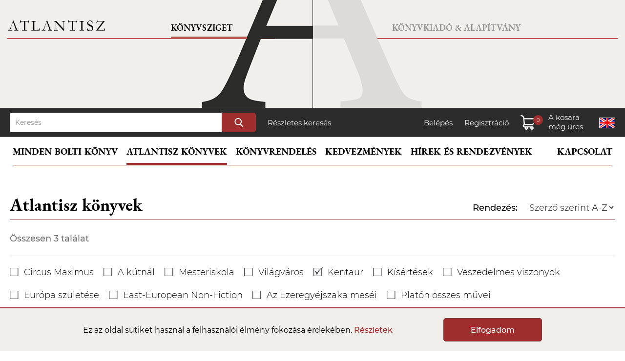

--- FILE ---
content_type: text/html; charset=UTF-8
request_url: https://www.atlantiszkiado.hu/atlantisz-konyvek-sorozatok-szerint/?series_7=on
body_size: 4626
content:
<!doctype html>
<html lang="en">
<head>
    <meta charset="utf-8">
    <title>Atlantisz könyvek | Atlantisz Könyvkiadó</title>
	    <meta charset="utf-8">
	<meta name="viewport" content="width=device-width, initial-scale=1.0">
	<script>
		// Create BP element on the window
		window["bp"] = window["bp"] || function () {
			(window["bp"].q = window["bp"].q || []).push(arguments);
		};
		window["bp"].l = 1 * new Date();

		// Insert a script tag on the top of the head to load bp.js
		scriptElement = document.createElement("script");
		firstScript = document.getElementsByTagName("script")[0];
		scriptElement.async = true;
		scriptElement.src = 'https://pixel.barion.com/bp.js';
		firstScript.parentNode.insertBefore(scriptElement, firstScript);

		// Send init event
		bp('init', 'addBarionPixelId', 'BP-rb2wXJPte2-7A');
	</script>
	<noscript>
		<img height="1" width="1" style="display:none" alt="Barion Pixel" src="https://pixel.barion.com/a.gif?ba_pixel_id='BP-rb2wXJPte2-7A'&ev=contentView&noscript=1">
	</noscript>
	<script async src="https://www.googletagmanager.com/gtag/js?id=G-ZNS0G6VKM8"></script>
	<script>
	  window.dataLayer = window.dataLayer || [];
	  function gtag(){dataLayer.push(arguments);}
	  gtag('js', new Date());
	  gtag('config', 'G-ZNS0G6VKM8');
	</script>
    <link rel="stylesheet" href="/css/atlantisz.css?vs=9ed82f00885b77d3ac7464f4420f22ea">
	<script src="/assets/js/jquery.min.js"></script>
    <script src="/assets/js/base.js?vs=332545eed1750c8704e7bbdf19c980ed"></script>

	<link rel="stylesheet" type="text/css" href="/assets/slick/slick.css">
	<link rel="stylesheet" type="text/css" href="/assets/slick/slick-theme.css?vs=2">
	<script src="/assets/slick/jquery-2.2.0.min.js" type="text/javascript"></script>
	<script src="/assets/slick/slick.js" type="text/javascript" charset="utf-8"></script>
</head>
<body>

	<header>
		<div class="hbl" id="hbl">
			<div class="bord">
				<a href="/" class="txt">Könyvsziget</a>
				<a href="/" id="logo"></a>
			</div>
			<a href="/szerzo/wittgenstein-ludwig/" id="quot"><sub>&rdquo;</sub> A szavak tettek.&rdquo;</a>
		</div>
		<div class="hbr" id="hbr">
			<div class="bord">
				<a href="/konyvkiado/" class="txt">Könyvkiadó & Alapítvány</a>
			</div>
		</div>
		<div class="hm">
			<div id="navm">
				<a href="/" id="logom"></a>
				<a id="hame"></a>
				<a id="hameC"></a>
			</div>
			<div class="navigm">
				<a href="/" class="active">Könyvsziget</a>
				<a href="/konyvkiado/">Könyvkiadó & Alapítvány</a>
			</div>
		</div>
	</header>

	<div id="search">
		<div>
			<form action="/kereses/" method="get">
				<input type="text" name="search" id="QuickSearchText" maxlength="30" placeholder="Keresés">
				<input type="submit" name="submit" value="">
			</form>
			<a href="/reszletes-kereses/">Részletes keresés</a>
			<p>
				<a href="/belepes/">Belépés</a>
				<a href="/regisztracio/">Regisztráció</a>				<a class="cart" id="cart"><span id="sdf"></span><span id="db"></span><span id="pr"></span></a>
				<a href="/en/atlantisz-konyvek-sorozatok-szerint/?series_7=on" class="lang" id="hu" title="English version"></a>
			</p>
		</div>
	</div>
	<div id="navigation" class="shop">
		<nav id="menu">
		
			<a href="/konyv/" id="PubMainMenu">Minden bolti könyv</a>
			<a href="/atlantisz-konyvek-sorozatok-szerint/" class="active">Atlantisz könyvek</a>
			<a href="/cikk/konyvrendeles/">Könyvrendelés</a>
			<a href="/cikk/kedvezmenyek/">Kedvezmények</a>
			<a href="/hirek-es-rendezvenyek/">Hírek és rendezvények</a>
			<a href="/kapcsolat/">Kapcsolat</a>

		
		</nav>
		<div id="menuM">
			<div class="navigm">
				<a id="shopB">Könyvsziget</a>
				<a id="publishB">Kiadó & Alapítvány</a>
			</div><br clear="all">
			<div id="common">
				<a href="/en/atlantisz-konyvek-sorozatok-szerint/?series_7=on" class="lang" id="hu"></a>
				<a href="/kosar-tartalma/" id="cartM"><p></p><span id="dbM"></span><span id="prM"></span></a>
				<p><a href="/belepes/">Belépés</a> / <a href="/regisztracio/">Regisztráció</a></p>			</div>
			<div id="shop">
				<a href="/">Címoldal</a>
				<a href="#" class="catLink" data-target="MenuSubWebshop">Minden bolti könyv</a>
				<div class="submenu" id="MenuSubWebshop">
							<a href="/kategoria/uj-konyvek/">Új könyvek</a>
		<a href="/atlantisz-konyvek-sorozatok-szerint/">Atlantisz könyvek</a>
		<a href="/konyv/">Minden bolti könyv</a>
		<a href="/kategoria/ajanlatunk/">Ajánlatunk</a>
		<a href="/kategoria/kedvencek/">Vásárlóink kedvencei</a>
		<a href="/kategoria/kulonosen-kedvezo-aru-konyvek/">Most különösen kedvező árú könyvek</a>				</div>
				<a href="/atlantisz-konyvek-sorozatok-szerint/" class="active">Atlantisz könyvek</a>
				<a href="/cikk/konyvrendeles/">Könyvrendelés</a>
				<a href="/cikk/kedvezmenyek/">Kedvezmények</a>
				<a href="/hirek-es-rendezvenyek/">Hírek és rendezvények</a>
				<a href="/kapcsolat/">Kapcsolat</a>
			</div>
			<div id="publish">
				<a href="/konyvkiado/">Címoldal</a>
				<a href="#" class="catLink" data-target="konyvkiado">Könyvkiadó</a>
				<div class="submenu" id="konyvkiado">
							<!--<a href="/konyvkiado/atlantisz-konyvek/">Atlantisz könyvek</a>-->
		<a href="/atlantisz-konyvek-sorozatok-szerint/">Atlantisz könyvek</a>
		<a href="/konyvkiado/sorozatok/">Sorozatok</a>
		<a href="/konyvkiado/tengelyi-laszlo-dij/">Tengelyi László Díj</a>
		<a href="/cikk/medvetanc/">Medvetánc</a>
		<a href="/konyvkiado/dokumentumok/plakatok/">Katalógus</a>
		<a href="/konyvkiado/mentsunk-konyvet/">Mentsünk könyvet</a>
		<a href="/konyvkiado/uj-sajat-betuink/">Új, saját betűink</a>
		<!--<a href="/konyvkiado/atlantisz-ajandekok/">Atlantisz pólók</a>-->
		<a href="/konyvkiado/atlantisz-kiegeszitok/">Atlantisz kiegészítők</a>
		<a href="/konyvkiado/munkatarsaink/">Munkatársaink</a>				</div>
				<a href="/konyvkiado/atlantisz-alapitvany/">Alapítvány</a>
				<a href="/konyvkiado/atlantisz-konyvkiado-tortenete/">Történet</a>
				<a href="/konyvkiado/recenziok/">Sajtóvisszhang</a>
				<a href="/konyvkiado/dokumentumok/">Dokumentumok</a>
				<a href="/konyvkiado/tamogatok/">Barátok-támogatók</a>
				<a href="/konyvkiado/hirek/">Hírek</a>
			</div>
		</div>
	</div>

	<div id="CartLayer">
		<div id="CartLayerContent">
			<h3>A kosár tartlama <span id="CartLayerAmount"></span></h3>
			<div id="CartLayerList"></div>
			<div id="CartLayerSum">
				<a href="/kosar-tartalma/" class="button">Tovább a fizetéshez</a>
				<h4>Összesen fizetendő:</h4>
				<span id="FinalPriceTotalText"></span><p id="TotalDiscountValueText"></p><p id="OriginalPriceTotalText"></p>
			</div>
			<div id="barionLayerLogo"></div>
		</div>
	</div>
	<div id="toast"></div>	
	<div id="QuickSearch"></div>


<div id="PublisherSubmenu">
	<div class="PublisherSubmenuList">
				<a href="/kategoria/uj-konyvek/">Új könyvek</a>
		<a href="/atlantisz-konyvek-sorozatok-szerint/">Atlantisz könyvek</a>
		<a href="/konyv/">Minden bolti könyv</a>
		<a href="/kategoria/ajanlatunk/">Ajánlatunk</a>
		<a href="/kategoria/kedvencek/">Vásárlóink kedvencei</a>
		<a href="/kategoria/kulonosen-kedvezo-aru-konyvek/">Most különösen kedvező árú könyvek</a>	</div>
	<div class="PSOurNewBooks">
		<p>Tekintse meg legújabb könyveinket</p>

		<div class="PSBookList">
			<div class="slider autorsScrollBox headerSlider">
	<div>
		<div class="AuthorBox">
			<a href="https://www.atlantiszkiado.hu/konyv/a-populistak-h-osei/"><img src="/file/987994846347_popu_275x455.jpg" width="275" height="455" title="A populisták (h)ősei" border="0"></a>
		</div>
	</div>
	<div>
		<div class="AuthorBox">
			<a href="https://www.atlantiszkiado.hu/konyv/jugoszlavia-edes-hazam/"><img src="/file/d7f615641158_jugo_275x455.jpg" width="275" height="455" title="Jugoszlávia, édes hazám" border="0"></a>
		</div>
	</div>
	<div>
		<div class="AuthorBox">
			<a href="https://www.atlantiszkiado.hu/konyv/europa-a-zsidok-ellen-1880-1945/"><img src="/file/32e026eefd7b_galy_275x455.jpg" width="275" height="455" title="Európa a zsidók ellen 1880-1945" border="0"></a>
		</div>
	</div>
	<div>
		<div class="AuthorBox">
			<a href="https://www.atlantiszkiado.hu/konyv/allam/"><img src="/file/79c1b508dac4_i1575980285konyvallam_275x455.jpg" width="275" height="455" title="Platón: Az állam" border="0"></a>
		</div>
	</div>
			</div>
		</div>

	</div>
</div>



<br><div id="content">
<a name="listing"></a>
<h2 class="ListHeader">
<span>Atlantisz könyvek</span>
<select id="OrderBy" name="OrderBy" onchange="ListingChange(this.value,'&series_7=on');">
	<option value="1">Cím szerint A-Z</option>
	<option value="2">Cím szerint Z-A</option>
	<option value="3" selected>Szerző szerint A-Z</option>
	<option value="4">Szerző szerint Z-A</option></select>
<label for="OrderBy">Rendezés:</label>
</h2><div class="Pagin">
	<p><span>Összesen </span>3 találat</p>
</div>
<form action="/atlantisz-konyvek-sorozatok-szerint/#listing" method="get" name="AtlantCheck" id="AtlantCheck"><fieldset class="AtlantCheck"><input type="checkbox" class="AtlantCheckBox" name="series_3" id="series_3"><label for="series_3"><span></span>Circus Maximus</label></fieldset><fieldset class="AtlantCheck"><input type="checkbox" class="AtlantCheckBox" name="series_4" id="series_4"><label for="series_4"><span></span>A kútnál</label></fieldset><fieldset class="AtlantCheck"><input type="checkbox" class="AtlantCheckBox" name="series_5" id="series_5"><label for="series_5"><span></span>Mesteriskola</label></fieldset><fieldset class="AtlantCheck"><input type="checkbox" class="AtlantCheckBox" name="series_6" id="series_6"><label for="series_6"><span></span>Világváros</label></fieldset><fieldset class="AtlantCheck"><input type="checkbox" class="AtlantCheckBox" name="series_7" id="series_7" checked><label for="series_7"><span></span>Kentaur</label></fieldset><fieldset class="AtlantCheck"><input type="checkbox" class="AtlantCheckBox" name="series_8" id="series_8"><label for="series_8"><span></span>Kísértések</label></fieldset><fieldset class="AtlantCheck"><input type="checkbox" class="AtlantCheckBox" name="series_9" id="series_9"><label for="series_9"><span></span>Veszedelmes viszonyok</label></fieldset><fieldset class="AtlantCheck"><input type="checkbox" class="AtlantCheckBox" name="series_10" id="series_10"><label for="series_10"><span></span>Európa születése</label></fieldset><fieldset class="AtlantCheck"><input type="checkbox" class="AtlantCheckBox" name="series_11" id="series_11"><label for="series_11"><span></span>East-European Non-Fiction</label></fieldset><fieldset class="AtlantCheck"><input type="checkbox" class="AtlantCheckBox" name="series_12" id="series_12"><label for="series_12"><span></span>Az Ezeregyéjszaka meséi</label></fieldset><fieldset class="AtlantCheck"><input type="checkbox" class="AtlantCheckBox" name="series_13" id="series_13"><label for="series_13"><span></span>Platón összes művei</label></fieldset><fieldset class="AtlantCheck"><input type="checkbox" class="AtlantCheckBox" name="series_15" id="series_15"><label for="series_15"><span></span>Német Szellemtudományi Könyvtár</label></fieldset><fieldset class="AtlantCheck"><input type="checkbox" class="AtlantCheckBox" name="series_14" id="series_14"><label for="series_14"><span></span>Atlantisz - C.H. Beck közös sorozat</label></fieldset><fieldset class="AtlantCheck"><input type="checkbox" class="AtlantCheckBox" name="series_16" id="series_16"><label for="series_16"><span></span>A Francia Szellem Könyvtára</label></fieldset><a href='/konyvkiado/sorozatok/' style='color:#9f2d2d;font-family: Montserrat, sans-serif;font-size: 18px;font-weight: 500;'>Atlantisz könyvsorozatok >></a></form>
	<div class="BookBox">
		<a href="/konyv/pelasg-osok-nyomaban/"><img src="/file/4d6ca130b44f_i1197827738pelasg_1_275x455.jpg" alt="Szilágyi János György: Pelasg ősök nyomában" border="0"></a>
		<div class="DataHeight">
			<a href="/konyv/pelasg-osok-nyomaban/" class="author">Szilágyi János György</a>
			<a href="/konyv/pelasg-osok-nyomaban/" class="title">Pelasg ősök nyomában</a>
		</div>
		<p><span class="disc" aria-label="20% kedvezmény">20%</span><span class="price" aria-label="Kedvezményes ár: 1 996Ft">1 996 Ft</span><span class="price_original" aria-label="Eredeti ár: 2 495Ft">2 495 Ft</span></p>
		<a class="button disabled">Elfogyott</a>
	</div>
			
	<div class="BookBox">
		<a href="/konyv/in-search-of-pelasgian-ancestors/"><img src="/file/4d6ca130b44f_i1197827738pelasg_1_275x455.jpg" alt="Szilágyi János György: In Search of Pelasgian Ancestors" border="0"></a>
		<div class="DataHeight">
			<a href="/konyv/in-search-of-pelasgian-ancestors/" class="author">Szilágyi János György</a>
			<a href="/konyv/in-search-of-pelasgian-ancestors/" class="title">In Search of Pelasgian Ancestors</a>
		</div>
		<p><span class="disc" aria-label="20% kedvezmény">20%</span><span class="price" aria-label="Kedvezményes ár: 1 996Ft">1 996 Ft</span><span class="price_original" aria-label="Eredeti ár: 2 495Ft">2 495 Ft</span></p>
		<a class="button disabled">Elfogyott</a>
	</div>
			
	<div class="BookBox">
		<a href="/konyv/vadaszo-kentaur-a-i-the-hunting-centaur-a-study-in-art-history-i/"><img src="/file/16a087812313_kentaur_275x455.jpg" alt="Török László: A vadászó kentaur / The Hunting Centaur. A study in art history." border="0"></a>
		<div class="DataHeight">
			<a href="/konyv/vadaszo-kentaur-a-i-the-hunting-centaur-a-study-in-art-history-i/" class="author">Török László</a>
			<a href="/konyv/vadaszo-kentaur-a-i-the-hunting-centaur-a-study-in-art-history-i/" class="title">A vadászó kentaur / The Hunting Centaur. A study in art history.</a>
		</div>
		<p><span class="disc" aria-label="20% kedvezmény">20%</span><span class="price" aria-label="Kedvezményes ár: 1 996Ft">1 996 Ft</span><span class="price_original" aria-label="Eredeti ár: 2 495Ft">2 495 Ft</span></p>
		<a href="javascript:updateCart(1087,1,1,3);" class="button">Kosárba</a>
	</div>
			<div class="Pagin">
	<p><span>Összesen </span>3 találat</p>
</div>
<br><br><div class="ContentRecoms">	<div class="ContentRecom">
		<a href="https://www.atlantiszkiado.hu/cikk/kedvezmenyek/" class="ContentRecomImage"><img src="/file/21c7e92894d1_atlantisz-ugyfelkartya_670x445.png" width="670" height="445" title="&quot;Atlantisz polgára&quot; kártya, kedvezményekkel" border="0"></a>
		<div class="ContentRecomData">
			<a href="https://www.atlantiszkiado.hu/cikk/kedvezmenyek/" class="ContentRecomTitle">&quot;Atlantisz polgára&quot; kártya, kedvezményekkel</a>
			<p>Ha szeretne értesítést kapni akcióinkról, rendezvényeinkről, új könyveinkről és az Atlantisz kártyával járó kedvezményekről, iratkozzon fel hírlevelünkre, vagy kérjen kártyát a Könyvszigeten! Várjuk Atlantisz polgárai között!</p>
			<a href="https://www.atlantiszkiado.hu/cikk/kedvezmenyek/" class="button ContentRecomButton">Tovább</a>
		</div><br clear="all">
	</div>
</div>
</div>

<footer>
	<div class="hbl">
		<div class="bord">
			<a href="/" class="txt">Könyvsziget</a>
			<a href="/" id="logo"></a>
		</div>
		<a href="/szerzo/wittgenstein-ludwig/" id="quot"><sub>&rdquo;</sub> A szavak tettek.&rdquo;</a>
	</div>
	<div class="hbr">
		<div class="bord">
			<a href="/konyvkiado/" class="txt">Könyvkiadó & Alapítvány</a>
		</div>
	</div>
	<div id="footerlinks">
		<a href="/cikk/konyvrendeles/">Vásárlási tudnivalók</a>
		<a href="/kapcsolat/#kiado">Kapcsolat</a>
		<a href="/cikk/impresszum/">Impresszum</a>
		<a href="/cikk/adatvedelem/">Adatvédelem</a>
		<a href="/cikk/altalanos-szerzodesi-feltetelek/">ÁSZF</a>
		<a href="/cikk/akadalymentesitesi-nyilatkozat/">Akadálymentesítési nyilatkozat</a>
		<a href="https://www.facebook.com/atlantiszkonyvsziget/" target="_blank" class="footer_fb"></a>
		<a href="https://www.instagram.com/atlantiszkonyvsziget/" target="_blank" class="footer_insta"></a>
	</div>
	<div id="copyright">&copy; 2026 Minden jog fenntartva! Atlantisz Könyvkiadó</div>
</footer>
<div id="barion_footer_wild"></div>


<div id="cookies">
	Ez az oldal sütiket használ a felhasználói élmény fokozása érdekében. <a href="/cikk/adatvedelem/" target="_blank">Részletek</a>
	<a href="javascript:AllowCookies();" class="button">Elfogadom</a>
</div>


<script> window.addEventListener("load", (event) => { setTimeout(() => { let aioa_script_tag = document.createElement("script"); aioa_script_tag.src = "https://www.skynettechnologies.com/accessibility/js/all-in-one-accessibility-js-widget-minify.js?colorcode=#420083&token=&position=bottom_right"; aioa_script_tag.id = "aioa-adawidget"; document.getElementsByTagName("body")[0].appendChild(aioa_script_tag); }, 3000)}); </script></body>
</html>

--- FILE ---
content_type: text/javascript
request_url: https://www.atlantiszkiado.hu/assets/js/base.js?vs=332545eed1750c8704e7bbdf19c980ed
body_size: 18913
content:
function myFunction(response) {
	var arr = JSON.parse(response);
	document.getElementById("code").value = arr.code;
	document.getElementById("ID").value = arr.ID;
	document.getElementById("text").value = arr.text;
}

function updateCartPage(ID,response) {

	var arr = JSON.parse(response);

	if(arr.code==0){
		alert(arr.text);
	}else{
		document.getElementById("OriginalPriceTotalText").innerHTML = arr.CartSum.OriginalPriceTotalText;
		document.getElementById("FinalPriceTotalText").innerHTML = arr.CartSum.FinalPriceTotalText;
		document.getElementById("TotalDiscountValueText").innerHTML = arr.CartSum.TotalDiscountValueText;

		if ($("#OriginalPriceTotalTextCartPage").length) {
			document.getElementById("OriginalPriceTotalTextCartPage").innerHTML = arr.CartSum.OriginalPriceTotalText;
		}

		if ($("#FinalPriceTotalTextCartPage").length) {
			document.getElementById("FinalPriceTotalTextCartPage").innerHTML = arr.CartSum.FinalPriceTotalText;
		}

		if ($("#TotalDiscountValueTextCartPage").length) {
			document.getElementById("TotalDiscountValueTextCartPage").innerHTML = arr.CartSum.TotalDiscountValueText;
		}
		//alert(arr.CartSum.TotalDiscountValueText); CartPage
	}

	if(arr.code==1 || arr.code==2){

		document.getElementById("amount_"+ID).innerHTML = arr.RowDetails.ProductAmount;
		document.getElementById("original_"+ID).innerHTML = arr.RowDetails.TotalPriceOriginalText;
		document.getElementById("total_"+ID).innerHTML = arr.RowDetails.TotalPriceDiscountText;

		if(arr.RowDetails.ProductAmount>=1 && arr.code==2){
			document.getElementById("plus_"+ID).style.visibility = "hidden";
		}
		if(arr.RowDetails.ProductAmount>=1 && arr.code==1){
			document.getElementById("plus_"+ID).style.visibility = "visible";
		}
		if(arr.RowDetails.ProductAmount==1){
			document.getElementById("minus_"+ID).style.visibility = "hidden";
		}
		if(arr.RowDetails.ProductAmount>1){
			document.getElementById("minus_"+ID).style.visibility = "visible";
		}

	}

	if(arr.code==3){
		//document.getElementById("tr_"+ID).style.display = "none";
		var el = document.getElementById("tr_"+ID);
		el.remove();
	}

}

function toastHide(){
	//document.getElementById("toast").setAttribute("class", "toast");
	document.getElementById("toast").style.display='none';
}

function toast(content){
	//document.getElementById("toast").removeAttribute("class");
	document.getElementById("toast").innerHTML=content;
	document.getElementById("toast").style.display='block';
	setTimeout(function(){ toastHide(); }, 3000);
}

function updateCart(ID,amount,action,type){

	var http = new XMLHttpRequest();
	var url = '/api/UpdateCart.php';
	var params = 'amount='+amount+'&ID_product='+ID+'&action='+action;
	http.open('POST', url, true);

	http.setRequestHeader('Content-type', 'application/x-www-form-urlencoded');

	http.onreadystatechange = function() {
		if(http.readyState == 4 && http.status == 200) {

			if(type==1){
				myFunction(http.responseText);
			}
			if(type==2){
				updateCartPage(ID,http.responseText);
				GetCartContent(1);
			}
			if(type==3){
				var arr = JSON.parse(http.responseText);
				toast(arr.text);
				GetCartContent(1);
				GetCartContent(2);
			}
		}
	}

	http.send(params);

}

// előrendelések

$(document).on("click",".preorder", function () {

	var DataToken = this.getAttribute("data-token");
	var POButton = this;

	var http = new XMLHttpRequest();
	var url = '/api/PreOrder.php';
	var params = 'op_param='+DataToken;
	http.open('POST', url, true);

	http.setRequestHeader('Content-type', 'application/x-www-form-urlencoded');

	http.onreadystatechange = function() {
		if(http.readyState == 4 && http.status == 200) {

			var arr = JSON.parse(http.responseText);

			toast(arr.text);

			if(arr.code==1){
				POButton.removeAttribute("class");
				POButton.removeAttribute("data-token");
				POButton.setAttribute("class", "button preordered");
				POButton.setAttribute("href", "/profil/elorendelesek/");
				POButton.innerHTML = arr.buttonText;
			}

		}
	}

	http.send(params);

});
// előrendelések - vége


function szallitasi_adatok(){
	var miaz = document.getElementById("cimegyezes").checked;
	if(miaz==false){
		document.getElementById("szallitasi_adatok").style.display='block';
	}else{
		document.getElementById("szallitasi_adatok").style.display='none';
	}
} 

function szallitasi_modja(ShippingPriceConfigPrePaied,ShippingPriceConfigPrePaiedText,ShippingPriceConfigCOD,ShippingPriceConfigCODText,FreeShippingPriceLimit,ShippingPriceConfigPosta,ShippingPriceConfigPostaText){

/*	if(document.getElementById("ShipMeth").value==2){
		shipping_method_val = 2;
	}else{
		shipping_method_val = 1;
	}*/

	var shipping_method_val = document.getElementById("ShipMeth").value;

	var payment_method = document.getElementById("payment_method").value;

	if(shipping_method_val==2 || shipping_method_val==3){
		
		var CODInside = false;

		var sel = document.getElementById("payment_method");

		for (var i=0; i<sel.length; i++) {

			if (sel.options[i].value == '1'){
				CODInside = true;
			}

			if (sel.options[i].value == '2'){
				sel.remove(i);
			}

		}

		if(payment_method==2){
			document.getElementById("payment_method").value=4;
			payment_method=4;
		}else{
			document.getElementById("payment_method").value=payment_method;
		}

		if(shipping_method_val==3){

			ShippingPrice=ShippingPriceConfigPosta;
			ShippingPriceText=ShippingPriceConfigPostaText;

			if(payment_method==1){
				document.getElementById("payment_method").value=4;
				payment_method=4;
			}else{
				document.getElementById("payment_method").value=payment_method;
			}

			for (var i=0; i<sel.length; i++) {

				if (sel.options[i].value == '1'){
					sel.remove(i);
				}

			}

		}else{

			if(payment_method==4 || payment_method==3){
				ShippingPrice=ShippingPriceConfigPrePaied;
				ShippingPriceText=ShippingPriceConfigPrePaiedText;
			}else{
				ShippingPrice=ShippingPriceConfigCOD;
				ShippingPriceText=ShippingPriceConfigCODText;
			}
		
		}
		
		if(CODInside==false && shipping_method_val==2){
			var opt = document.createElement('option');
			opt.appendChild( document.createTextNode('Utánvétellel fizetek') );
			opt.value = '1'; 
			sel.appendChild(opt);
		}

		if(kosar_erteke<FreeShippingPriceLimit){
			document.getElementById("szallitasidijcella").innerHTML = ShippingPriceText;
			kosar_erteke_uj = kosar_erteke+ShippingPrice;
			document.getElementById('ossertekcella').innerHTML = kosar_erteke_uj+' Ft';
		}else{
			document.getElementById("szallitasidijcella").innerHTML = "nincs"
			document.getElementById('ossertekcella').innerHTML = kosar_erteke+' Ft';
		}

	}else{

		var PDInside = false;

		document.getElementById("szallitasidijcella").innerHTML = "nincs"
		document.getElementById('ossertekcella').innerHTML = kosar_erteke+' Ft';
		var sel = document.getElementById('payment_method');
		for (var i=0; i<sel.length; i++) {

			//alert(sel.options[i].value);

			if (sel.options[i].value == '2'){
				PDInside = true;
			}

			if (sel.options[i].value == '1'){
				sel.remove(i);
			}
		}

		if(payment_method==1){
			document.getElementById("payment_method").value=4;
			payment_method=4;
		}else{
			document.getElementById("payment_method").value=payment_method;
		}

		if(PDInside==false){
			var opt = document.createElement('option');
			opt.appendChild( document.createTextNode('Személyesen fizetek a könyvesboltban') );
			opt.value = '2'; 
			sel.appendChild(opt);
		}

	}

}


// Külföldi szállítás

$(document).on("click","#ForeShip", function () {
	document.getElementById("HomeShip").removeAttribute("class");
	document.getElementById("ForeShip").removeAttribute("class");
	document.getElementById("ForeShip").setAttribute("class", "ActTab");
	document.getElementById("ShippingAndPayment").style.display='none';
	document.getElementById("ShippingToForeign").style.display='block';
});

$(document).on("click","#HomeShip", function () {
	document.getElementById("HomeShip").removeAttribute("class");
	document.getElementById("ForeShip").removeAttribute("class");
	document.getElementById("HomeShip").setAttribute("class", "ActTab");
	document.getElementById("ShippingAndPayment").style.display='block';
	document.getElementById("ShippingToForeign").style.display='none';
});

// Külföldi szállítás - vége

/* Fejléc */

function orders_resize(){

	//var wdt = document.getElementById("navigation").offsetWidth;
	var wdt = document.getElementById("search").offsetWidth;
	var pad=6;

	if(wdt>1007){ // 1024-17, a scroll mérete miatt 

		document.getElementById("menuM").style.display='none';
		document.getElementById("hameC").style.display='none';
		document.getElementById("hame").style.display='block';

		if(wdt>1343){wdt=1370;pad=6;}
		if(wdt<1343 && wdt>1007){
			//alert(wdt);
			wdt=Math.floor(wdt*0.96);
			pad=0;
		}

		//document.getElementById("menu").style.display = 'block';

		//if(document.getElementById("menuM")!=null){document.getElementById("menuM").style.display = 'none';}

		var menus = document.querySelectorAll("#menu a");
		
		var i;
		var TotalWidth=0;
		for (i = 0; i < menus.length; i++) {
		  TotalWidth+=menus[i].offsetWidth;
		}
		
		var AllMarginRight = wdt-TotalWidth;
		var MarginRight = Math.floor(AllMarginRight/(i-1))-pad;

		for (i = 0; i < menus.length-1; i++) {
			if(i==0){MarginRight=MarginRight-1;}
			menus[i].style.marginRight = MarginRight+"px";
		}

	}

}



// submenu
$(document).on("click",".catLink", function () {
	var isclicked = $(this).css('background-image');
	var clickedBtnTarget = $(this).attr('data-target');
	if (isclicked.indexOf("_down") >= 0){
		document.getElementById(clickedBtnTarget).style.display='block';
		isclicked = isclicked.replace("_down", "_right");
		$(this).css('background-image', isclicked);
	}else{
		document.getElementById(clickedBtnTarget).style.display='none';
		isclicked = isclicked.replace("_right", "_down");
		$(this).css('background-image', isclicked);
	}
});
// submenu - vége

// cart layer

function GetCartContent(action){

	var http = new XMLHttpRequest();
	var url = '/api/GetCartContent.php';
	var params = 'action='+action;
	http.open('POST', url, true);

	http.setRequestHeader('Content-type', 'application/x-www-form-urlencoded');

	http.onreadystatechange = function() {

		if(http.readyState == 4 && http.status == 200) {

			var arr = JSON.parse(http.responseText);

			if(action==1){

				if(document.getElementById("db")!=null){
					document.getElementById("db").innerHTML = arr.amount;
				}

				if(document.getElementById("dbM")!=null){
					document.getElementById("dbM").innerHTML = arr.amount;
				}

				if(document.getElementById("CartLayerAmount")!=null){
					document.getElementById("CartLayerAmount").innerHTML = arr.amount_text;
				}

				if(document.getElementById("pr")!=null){
					document.getElementById("pr").innerHTML = arr.totalprice_text;
				}

				if(document.getElementById("prM")!=null){
					document.getElementById("prM").innerHTML = arr.totalprice_text_mobil;
				}

				if(document.getElementById("cart")!=null){

					if(arr.amount==0){

						document.getElementById("cart").setAttribute("class", "cart empty");
						document.getElementById("CartLayer").style.display='none';
					
					}else{

						document.getElementById("cart").setAttribute("class", "cart");
					
					}
				
				}

			}

			if(action==2){

				document.getElementById("CartLayerList").innerHTML = arr.CartLayerHTML;
				document.getElementById("FinalPriceTotalText").innerHTML = arr.totalprice_text;
				document.getElementById("CartLayerAmount").innerHTML = arr.amount_text;

			}

		}

	}

	http.send(params);

}

$(document).on("click","#cart", function () {
	var isempty = $(this).attr('class');
	if (isempty.indexOf("empty") < 0){
		var isclicked = $("#CartLayer").css('display');
		if (isclicked.indexOf("none") >= 0){
			GetCartContent(2);
			document.getElementById("CartLayer").style.display='block';
		}else{
			document.getElementById("CartLayer").style.display='none';
		}
	}
});
// cart layer - vége

/* Gyorskereső */

function QuickSearch(){

	var QuickSearchText = document.getElementById("QuickSearchText").value;

	if(QuickSearchText.length>2){ 

		var http = new XMLHttpRequest();
		var url = '/api/QuickSearch.php';
		var params = 'search='+QuickSearchText;
		http.open('POST', url, true);

		http.setRequestHeader('Content-type', 'application/x-www-form-urlencoded');

		http.onreadystatechange = function() {
			if(http.readyState == 4 && http.status == 200) {

				var QuickSearchContent = JSON.parse(http.responseText);
				
				document.getElementById("QuickSearch").style.display='block';
				
				document.getElementById("QuickSearch").innerHTML=QuickSearchContent;
			}
		}

		http.send(params);

	}else{
				
		document.getElementById("QuickSearch").style.display='none';
	
	}

}

function QuickSearchType(){ // a gyorskereső késleltetéséhez, .3 másodperccel azután futtatja le a QuickSearch() függvényt, hogy befejezte a gépelést

	var typingTimer;
	var doneTypingInterval = 300;
	var $input = $('#QuickSearchText');

	$input.on('keyup', function () {
	  clearTimeout(typingTimer);
	  typingTimer = setTimeout(QuickSearch, doneTypingInterval);
	});

	$input.on('keydown', function () {
	  clearTimeout(typingTimer);
	});

}

$(document).click(function() {
    if(this != $("#QuickSearchText")[0]) {
        $("#QuickSearch").hide();
    }
});

/* Gyorskereső vége */

/* Listázás */

function GalleryCategory(value,rest){
	var pathname = window.location.pathname; 
	if(value!=''){
		var pathname = window.location.pathname+'?category='+value+rest;
	}
	document.location.href=pathname;
}

function ListingChange(value,rest){
	var pathname = window.location.pathname; 
	var pathname = window.location.pathname+'?OrderBy='+value+rest;
	document.location.href=pathname;
}

function PageChange(value,rest){
	var OrderBy = document.getElementById("OrderBy").value;
	var pathname = window.location.pathname+'?OrderBy='+OrderBy+'&page='+value+rest;
	document.location.href=pathname;
}

/* Listázás - vége */


/* Fejléc vége */

function book_props(){
	if ($("#book_params_md").length) {
		document.getElementById("book_params_md").innerHTML = document.getElementById("book_params").innerHTML;
		document.getElementById("book_title_md").innerHTML = document.getElementById("md").innerHTML;
	}
}

function AllowCookies() {
	var exdays = 365;
	var cvalue = '1';
	var cname = 'AllowCookie';
	var d = new Date();
	d.setTime(d.getTime() + (exdays*24*60*60*1000));
	var expires = "expires="+ d.toUTCString();
	document.cookie = cname + "=" + cvalue + ";" + expires + ";path=/";
	document.getElementById("cookies").style.display='none';
}

function CheckCookie(){
	var IsSet=0;
	var cname = 'AllowCookie';
	var name = cname + "=";
	var ca = document.cookie.split(';');
	for(var i = 0; i < ca.length; i++) {
		var c = ca[i];
		while (c.charAt(0) == ' ') {
			c = c.substring(1);
		}
		if (c.indexOf(name) == 0) {
			IsSet=1;
		}
	}
    if (IsSet==0) {
		document.getElementById("cookies").style.display='block';
    }
}


$(document).ready(function(){

	if ($("#topsztori").length) {
		document.getElementById("topsztori").getElementsByTagName("section")[0].style.display='block';
		document.getElementById("topsztori").style.height='auto';
		document.getElementById("topsztori").style.background='none';
	}

	document.getElementById("hbl").addEventListener("click", function(){
		if(window.location.href.indexOf("/en/")>-1){
			document.location.href='/en/';
		}else{
			document.location.href='/';
		}
	});

	document.getElementById("hbr").addEventListener("click", function(){
		if(window.location.href.indexOf("/en/")>-1){
			document.location.href='/en/konyvkiado/';
		}else{
			document.location.href='/konyvkiado/';
		}
	});

	$( ".AtlantCheck" ).click(function() { // Atlantisz könyvek sorozatok szerint
		setTimeout(function(){
		$( "#AtlantCheck" ).submit();
		}, 50);
	});

	CheckCookie();

	// Kiadói almenü

	var ShowMenu=0;

	function hideSubMenu(){
		if(ShowMenu==0){
			$('#PubMainMenu').removeClass('active');
			$('#PublisherSubmenu').hide();
		}
	}

	$('#PubMainMenu').hover(function(e) {
		$(this).addClass('active');
		document.getElementById("PublisherSubmenu").style.display='flex';
	});

	$('#PublisherSubmenu').hover(function(e) {
		ShowMenu=1;
	});

	$('#PublisherSubmenu').on('mouseleave', function(e) {
		ShowMenu=0;
		hideSubMenu();
	});

	$('#PubMainMenu').on('mouseleave', function(e) {
		setTimeout(function(){ hideSubMenu(); }, 100);
	});


	// Kiadói almenü - VÉGE

	document.getElementById("hame").addEventListener("click", function(){ 
		document.getElementById("menuM").style.display='block';
		document.getElementById("hameC").style.display='block';
		document.getElementById("hame").style.display='none';
	});

	document.getElementById("hameC").addEventListener("click", function(){ 
		document.getElementById("menuM").style.display='none';
		document.getElementById("hameC").style.display='none';
		document.getElementById("hame").style.display='block';
	});

	document.getElementById("shopB").addEventListener("click", function(){
		document.getElementById("navigation").setAttribute("class", "shop");
	});

	document.getElementById("publishB").addEventListener("click", function(){
		document.getElementById("navigation").setAttribute("class", "publish");
	});

	book_props();

	orders_resize();

	GetCartContent(1);

	QuickSearchType();

	if ($(".variable").length) {

		$(".variable").slick({
			dots: true,
			centerMode: true,
			infinite: true,
			autoplay: true,
			autoplaySpeed: 4000,
			variableWidth: true
		});

	}

	if ($(".responsive").length) {

		$('.responsive').slick({
		  dots: false,
		  infinite: true,
		  speed: 300,
		  slidesToShow: 4,
		  slidesToScroll: 4,
		  responsive: [
			{
			  breakpoint: 768,
			  settings: {
				slidesToShow: 3,
				slidesToScroll: 3,
				infinite: true,
				dots: false
			  }
			},
			{
			  breakpoint: 420,
			  settings: {
				slidesToShow: 2,
				slidesToScroll: 2
			  }
			}
		  ]
		});

	}

	if ($(".headerSlider").length) {

		$('.headerSlider').not('.slick-initialized').slick({
		  dots: false,
		  infinite: true,
		  variableWidth: true,
		  speed: 300,
		  slidesToShow: 3,
		  slidesToScroll: 3
		});

	}

});

$(window).resize(function() {
	orders_resize();
});

/* Fejléc vége */